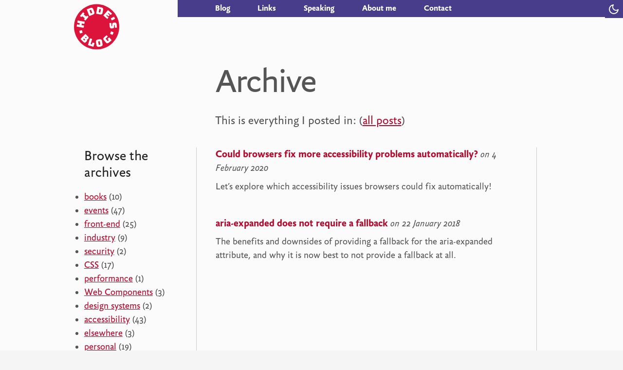

--- FILE ---
content_type: text/html; charset=utf-8
request_url: https://hidde.blog/categories/
body_size: 12872
content:
<!DOCTYPE html>
<html lang="en">
<head>
	<meta charset="utf-8">
	<title>Archive | hidde.blog</title>
	<link rel="preload" href="/_fonts/yoga.woff2" as="font" type="font/woff2" crossorigin>
<link rel="preload" href="/_fonts/yoga-bold.woff2" as="font" type="font/woff2" crossorigin>
<link rel="preload" href="/_fonts/yoga-italic.woff2" as="font" type="font/woff2" crossorigin>
  
  <style>
    @font-face{font-family:Yoga;font-display:swap;src:url('/_fonts/yoga.woff2') format('woff2')}@font-face{font-family:Yoga;font-display:swap;src:url('/_fonts/yoga-bold.woff2') format('woff2');font-weight:700}@font-face{font-family:Yoga;font-display:swap;src:url('/_fonts/yoga-italic.woff2') format('woff2');font-style:italic}*,::after,::before{margin:0;padding:0;box-sizing:inherit}html{--accent-color:crimson;--accent-color-darker:#b50a2d;--contrast-color:black;--focus-color-base:var(--contrast-color);--focus-color-contrast:white;--text-color:#555;--darker-text-color:#222;--html-background-color:#f5f5f5;--body-background-color:#fbfbfb;--homepage-background-color:aliceblue;--heading-home-color:#483d8b;--heading-home-accent-color:black;--post-title-color:var(--accent-color);--link-color:var(--accent-color-darker);--link-hover-color:var(--contrast-color);--homepage-intro-link-color:var(--accent-color);--homepage-intro-link-background-color:#eee;--homepage-intro-link-color:black;--logo-background-color:var(--accent-color);--logo-background-hover-color:midnightblue;--logo-color:black;--logo-small-circle-color:#e9b1b1;--logo-large-circle-color:lavender;--theme-selector-color:#fff;--theme-selector-background:var(--heading-home-color);--theme-selector-color-larger-screens:#fff;--recent-posts-background-color:lavender;--recent-posts-item-background-color:white;--recent-posts-item-shadow-color:#800791;--recent-posts-item-background-hover-color:lemonchiffon;--recent-posts-link-color:black;--post-border-color:#ccc;--post-end-background-color:#ccc;--image-border-color:#ddd;--image-caption-color:#717171;--button-primary-background-color:var(--accent-color);--button-primary-color:#fff;--author-info-color:var(--accent-color);--nav-small-screen-color:black;--nav-background-color:darkslateblue;--nav-color:white;--nav-current-color:#ffdbc5;--blog-roll-color:#616060;--blog-roll-border-color:#85afbf;--blog-roll-border-hover-color:var(--accent-color);--blog-roll-background-color:#e5f8ff;--blog-categories-background-color:#fff1f1;--blog-categories-border-color:rgb(247, 195, 195);--blog-categories-link-background-color:white;--blog-categories-link-border-color:#fff1f1;--blog-categories-link-background-hover-color:#ffdbc5;--link-post-meta-color:#717070;--link-post-meta-hover-link-background-color:#ffebaf;--link-post-meta-hover-link-color:#424242;--comments-background-color:#fff1f1;--comments-border-color:rgb(247, 195, 195);--comments-reactions-background:rgba(255,255,255,0.5);--comments-divider-color:#ffbcbc;--footer-border-color:#ccc;--footer-color:rgb(1, 1, 3);--mobile-top-bar:#483d8b;--mobile-top-bar-border:#aeaeae;--back-to-index-color:var(--text-color);--back-to-index-background-color:#e5f8ff;--back-to-index-border-color:#ddd;background:var(--html-background-color)}html[data-theme-preference=dark]{--accent-color:#ea824d;--accent-color-darker:#ea824d;--contrast-color:white;--focus-color-contrast:black;--text-color:#e2dfdf;--darker-text-color:#fff;--html-background-color:#333;--body-background-color:#171717;--homepage-background-color:#171717;--heading-home-color:#b2b2b2;--heading-home-accent-color:white;--homepage-intro-link-background-color:#222;--homepage-intro-link-color:#fff;--logo-background-color:#c24e09;--logo-background-hover-color:#182a3e;--logo-small-circle-color:#182a3e;--logo-large-circle-color:#313138;--theme-selector-color:#000;--theme-selector-color-larger-screens:#000;--recent-posts-background-color:#182a3e;--recent-posts-item-background-color:#222;--recent-posts-item-shadow-color:#4c6c95;--recent-posts-item-background-hover-color:#c24e09;--recent-posts-link-color:var(--contrast-color);--blog-categories-background-color:#182a3e;--blog-categories-border-color:rgba(255,255,255,0.2);--blog-categories-link-background-color:black;--blog-categories-link-border-color:#182a3e;--blog-categories-link-background-hover-color:#8f4402;--link-post-meta-color:#8e8e8e;--link-post-meta-hover-link-background-color:#ffea7b;--link-post-meta-hover-link-color:#424242;--post-border-color:#626262;--post-end-background-color:#ccc;--image-border-color:#ddd;--image-caption-color:#898989;--button-primary-color:#fff;--nav-small-screen-color:var(--contrast-color);--nav-background-color:#313131;--nav-color:white;--nav-current-color:#ffdbc5;--comments-background-color:#182a3e;--comments-border-color:rgba(255,255,255,0.2);--comments-divider-color:#8397ac;--comments-reactions-background:rgba(21, 24, 32, 0.5);--blog-roll-color:#dedede;--blog-roll-border-color:#54677b;--blog-roll-background-color:#0c303e;--footer-background-color:#333;--footer-color:aliceblue;--mobile-top-bar:#333;--mobile-top-bar-border:#888;--back-to-index-color:#fff;--back-to-index-background-color:#0c303e;--back-to-index-border-color:rgba(255, 255, 255, 0.2)}body{font-family:Yoga,sans-serif;line-height:1.5;color:var(--text-color);font-size:110%;padding-top:4em;background:var(--body-background-color);box-sizing:border-box;-webkit-text-size-adjust:none;font-kerning:normal;-webkit-font-feature-settings:kern 1,liga 1,calt 1;-moz-font-feature-settings:kern=1,liga=1,calt=1;-moz-font-feature-settings:kern 1,liga 1,calt 1;font-feature-settings:kern 1,liga 1,calt 1}@media screen and (prefers-reduced-motion:no-preference){html{scroll-behavior:smooth}}@media (min-width:50em){body{padding-top:0}}@media (min-width:70em){body{font-size:120%}}@media (min-width:90em){body{font-size:130%}}h2,h3,h4,h5,h6{color:var(--darker-text-color)}.visually-hidden{border:none;clip:rect(1px,1px,1px,1px);height:1px;overflow:hidden;padding:0;position:absolute;width:1px}.page,body{padding:2.25em 1em 0 1em;max-width:40em;margin:0 auto}body::before{content:'';background:var(--mobile-top-bar);height:2.25em;width:100%;display:block;position:absolute;z-index:0;top:0;left:0}@supports (display:grid){body{max-width:none}@media (min-width:55em){body{padding:0;display:grid;margin:0}}}.page-opener{margin-bottom:1em}@media (min-width:55em){.main-content,.page-header,.page-opener,body{grid-template-columns:5em 10em [main-content-start] 50ch [main-content-end] auto;grid-column-gap:2em}.page-opener{grid-column:3/4;margin-bottom:0}.main-content{display:grid;grid-column:1/6;grid-row-gap:2em}body{grid-row-gap:2em}body::before{display:none}}@media (min-width:60em){.main-content,.page-header,.page-opener,body{grid-template-columns:5em 10em [main-content-start] minmax(55ch,65ch) [main-content-end] auto}}@media (min-width:70em){.main-content,.page-header,.page-opener,body{grid-column-gap:4em}}.page-logo{grid-column:2/3}.about-me-what,.about-me-where,.author,.blog,.blog-meta,.contact-info,.entry-content,.hfeed,.home-intro-text,.how,.intro,.page-content,.page-opener,.page-title,.paging,.post-meta,body>p{grid-column-start:main-content-start;grid-column-end:main-content-end}.page-content>:first-child{margin-top:0}.footer,.recent-posts,.recent-work{grid-column-start:1;grid-column-end:end;max-width:100vw}.comment-form,.comment-form+p,.comments{grid-column-start:2;grid-column-end:main-content-end}.blog-meta,.contact-company-details,.contact-company-info,.post-meta,.rss-feed{grid-column-start:main-content-start;grid-column-end:main-content-end}.blog-meta ul{margin-top:0}.blog-meta li{list-style-type:"▸ ";list-style-position:inside}.blog-meta li:last-child{margin-top:1em}.page-picture{grid-row:1/2;grid-column:1/3;align-self:end;justify-self:end;margin:1em 0}.page-picture--full{grid-column:1/4;grid-row-start:1;margin:1em -1em}@media (min-width:25em){.page-picture{max-width:14em;z-index:0}.page-picture--full{max-width:none}}@media (min-width:55em){.page-picture{transform:rotate(-1deg);margin-top:-.5em;z-index:0}.page-picture--full{margin:-3.5em 0 1em 1em;max-width:none}}.page-picture figcaption{font-style:italic;opacity:.9;padding-left:1em}h2[role=button],h3[role=button]{cursor:pointer}.main-nav{grid-column-start:main-content-start;grid-column-end:end}nav[aria-labelledby=pagination]{grid-column:3/4}@media (min-width:55em){.blog-meta,.rss-feed{grid-column-start:2;grid-column-end:main-content-start}.archive-nav{grid-column-start:2;grid-column-end:main-content-start;grid-row-start:2}}@media (min-width:60em){.about-me-where,.contact-info{grid-column-start:2;grid-column-end:main-content-start}}body.page-home{background-color:var(--homepage-background-color)}blockquote,ol,p,ul{margin:1em 0}h1{font-size:2em;line-height:1.1;font-weight:100;text-wrap:balance}h1.page-title{margin-bottom:0}@media (min-width:40em){h1.page-title{font-size:2.5em}}@media (min-width:55em){h1.page-title{font-size:3em;grid-column-end:5}}.page-title-home{color:var(--heading-home-color);font-weight:700}h1.page-title-home em{font-style:normal;color:var(--heading-home-accent-color)}@media(min-width:60em){h1.page-title{font-size:3.7em;grid-column-end:5}h1.page-title-home{font-size:4em;line-height:.8}}@media (min-width:70em){h1.page-title-home{margin-top:.5em}}h1+p{margin:1em 0 0 0;font-size:1.25em}h1+.post-meta{font-size:1em;font-size:.85em;grid-row-start:2;grid-column:3/4}h1+.post-meta .dt-published{font-variant-numeric:lining-nums;text-transform:uppercase;letter-spacing:.04em}h1+.post-meta p{padding-right:1em}h1+.post-meta a{color:inherit}.post-header{display:flex;flex-direction:column;grid-column:3/4}.post-header-series{flex-order:-1}@media (min-width:55em){.post-header{flex-direction:column-reverse}.post-header .post-meta{margin-bottom:2em}}h2{margin:1.5em 0 0;line-height:1.2;font-size:1.3em;font-weight:100}@media (min-width:55em){h2{font-size:1.5em}h2:first-child{margin-top:0}}h3{font-size:1em;margin:1em 0 0}@media (min-width:55em){h3:first-child{margin-top:0}}h3+ol,h3+p,h3+ul{margin-top:0}h4{font-style:italic;font-weight:400;margin:.75em 0 -.75em}ol:last-child,ul:last-child{margin-bottom:0}a{transition:color .25s}.comment a,dd a,li a,p a{color:var(--link-color)}.comment a:hover,li a:hover,p a:hover{color:var(--link-hover-color)}blockquote code,li code,p code{border:1px solid currentColor;padding:0 .125em}.home-intro-text span{position:absolute;left:-9999em}.home-intro-text a{background:var(--homepage-intro-link-background-color);color:var(--homepage-intro-link-color);padding:1em;display:block;margin-bottom:1px;text-decoration:none}@media (min-width:55em){.home-intro-text span{position:static}.home-intro-text a{text-transform:lowercase;background-color:transparent;padding:0;display:inline;margin-bottom:0;color:var(--homepage-intro-link-color);text-decoration:underline}}.page-title{margin-top:.75em;margin-bottom:.5em;letter-spacing:-.03em}h1.post-title{font-weight:700;margin:0;font-size:2em;color:var(--post-title-color);letter-spacing:-.01em;grid-column:3/6;max-width:16em}@media (min-width:55em){h1.post-title{font-size:3em;margin-left:-1.5em}}@media (min-width:55em){h1.post-title{margin-left:-1.4em}}dt{font-weight:700}dt:first-child{margin-left:0}dd{margin-bottom:.5em}.entry-content dd{margin-left:1.5em}blockquote{margin:0;font-style:italic;padding:0 0 0 1em;border-top:0;border-bottom:0}.entry-content blockquote{border-left:5px solid #ccc}.entry-content blockquote ol,.entry-content blockquote ul{padding-left:.9em}blockquote p{margin:0}pre{line-height:2;font-size:14px}audio,iframe,img,video{max-width:100%;height:auto}a img{border:0}sup{line-height:1}p:empty{display:none}code>p,pre>p{display:none}pre pre{margin:0;padding:0}li{margin-left:1.25em}@media (min-width:55em){li{margin-left:0}}:focus{outline:2px solid var(--focus-color-base);outline-offset:3px;outline-radius:2px;transition:outline .1s ease-out}@media (min-width:55em){.page-header{display:grid}.page-header{grid-column:1/6}}.page-logo{display:block;color:var(--logo-background-color);padding:.25em 1em;margin:0 0 0 -1em;max-width:11em;font-size:1em;transition:background-color .2s ease-in;text-decoration:none;z-index:1;position:absolute;left:50%;top:.75em}.page-logo svg{width:4em;height:4em;position:absolute;top:-.5em;display:block;margin-left:-2em;transition:all .1s ease-in}a.page-logo:hover svg{color:var(--logo-background-hover-color);transform:rotate(-2deg)}.page-logo:focus{outline-color:transparent}.page-logo:focus svg circle{stroke-width:30;stroke:blue}@media (min-width:55em){.page-logo{position:static}.page-logo svg{width:7em;height:7em}.page-blog .page-logo::after,.page-home .page-logo::after{content:'';display:block;width:8em;height:8em;background-color:var(--logo-small-circle-color);border-radius:100%;position:absolute;top:1em;left:-3em;z-index:-1;transition:all .2s ease-in-out}.page-blog .page-logo::before,.page-home .page-logo::before{content:'';display:block;width:10em;height:10em;background-color:var(--logo-large-circle-color);border-radius:100%;position:absolute;top:3em;left:2em;z-index:-1;transition:all .4s ease-in-out}.page-blog .page-logo:hover::before,.page-home .page-logo:hover::before{transform:translateY(3em)}.page-blog .page-logo:hover::after,.page-home .page-logo:hover::after{transform:translateX(-3em)}.page-logo:focus svg circle{stroke:black}}.theme-selector{position:absolute;right:0;top:0;z-index:2;color:var(--theme-selector-color);background-color:var(--theme-selector-background);padding:.5em;display:block;cursor:pointer;line-height:0;outline-offset:-0.25em;outline-color:currentColor;border:0}.theme-selector fieldset{border:0}.theme-selector span,.theme-selector svg{pointer-events:none}[data-theme-preference=dark] .theme-selector svg{fill:currentColor}@media (min-width:55em){.theme-selector{color:var(--theme-selector-color-larger-screens)}}.page-opener{z-index:1}.page-opener .home-intro-text{margin-bottom:4em}.blog-categories{grid-column:1/-1;background:var(--blog-categories-background-color);border-top:1px solid var(--blog-categories-border-color);border-bottom:1px solid var(--blog-categories-border-color);padding:1em;display:flex;gap:2em;margin:0 -1em 1em}.blog-categories ul li{list-style:none;display:inline-block;margin-right:.5em;line-height:2;margin-left:0}.blog-categories ul{margin:0}.blog-categories a{text-decoration:none;color:inherit;background-color:var(--blog-categories-link-background-color);padding:.25em;border-radius:.5em;border:.125em solid var(--blog-categories-link-border-color)}.blog-categories a:hover{background-color:var(--blog-categories-link-background-hover-color)}@media (min-width:55em){.blog-categories{margin-left:0;margin-right:0}.blog-categories ul{margin-left:1em}}.recent-posts,.recent-work{background:var(--recent-posts-background-color);overflow:hidden;text-align:center;margin:0 -1em -2em -1em;padding:2em .5em}.recent-posts{grid-column:1/6}.recent-posts h2,.recent-work h2{font-weight:700;margin-top:0;margin-bottom:1em}.recent-posts ul{padding:0;margin:0}.recent-posts li{list-style:none;margin-left:0;margin-bottom:2em}.recent-posts li a{display:block;background:var(--recent-posts-item-background-color);margin:.5em .5em -1em .5em;padding:2em;position:relative;text-align:left;border-radius:0 1em 0 1em;box-shadow:4px 4px 0 0 var(--recent-posts-item-shadow-color);border-radius:.25em .5em;border:2px solid transparent;transition:all .1s ease-in-out}.recent-posts li a:hover{background-color:var(--recent-posts-item-background-hover-color);transform:scale(1.03)}.recent-posts li a:focus{outline:transparent;border:2px solid currentColor;transform:scale(1.03)}.recent-posts figure,.recent-work figure{position:absolute;top:2em;left:1.5em}.recent-posts a{color:var(--recent-posts-link-color);text-decoration:none;font-size:125%;line-height:1.1}.recent-posts p,.recent-work p{margin:0 0 1em}@media (min-width:55em){@supports (display:grid){.recent-posts ul{padding-bottom:2em;gap:1em;font-size:90%;display:grid;grid-template-rows:masonry;grid-template-columns:repeat(auto-fill,20em);align-items:start;justify-content:center}.recent-posts li{margin-bottom:1em}}}@media (min-width:70em){@supports (display:grid){.recent-posts img,.recent-work img{width:4.7em}}}.entry-content{padding:1em 0 1em;margin:1em 0 1em;border-top:1px solid #ccc;border-bottom:1px solid #ccc}.entry-content-post>div[lang]>p:first-child,.entry-content-post>p:first-child{font-size:1.25em;margin-top:0}.entry-content-post>p:last-of-type::after{content:'';width:.75em;height:.75em;background-color:var(--post-end-background-color);display:inline-block;margin-left:.5em;vertical-align:middle;margin-top:-.25em;border-radius:100%}.entry-content-credits{font-style:italic}.entry-content-credits>:last-child{margin:0}.entry-content-credits a{color:inherit}@supports(display:grid){@media (min-width:55em){.entry-content{border-top:0;border-left:1px solid var(--post-border-color);padding:0 2em 2em;margin:0 -2em}}}.entry-content p>img{margin:0 -1em;max-width:calc(100% + 2em);border-top:1px solid var(--image-border-color);border-bottom:1px solid var(--image-border-color)}.entry-content p>img+em{color:var(--image-caption-color);display:block}@media (min-width:55em){.entry-content p>img{margin:0;max-width:100%;border-top:0;border-bottom:0}}.comments{border-top:1em dotted #ccc;position:relative;padding-top:1em;margin-bottom:2em}.comments h2:first-child{font-weight:700;margin-bottom:1em}@media (min-width:55em){.comments{padding-left:12em;margin-bottom:-2em;padding-bottom:2em}.comments h2:first-child{position:absolute;top:.5em;max-width:6em;left:0;margin-bottom:0}.comments-reactions{border:1px dashed gray;padding:1em;margin-top:-2em;background:var(--comments-reactions-background);border-top:0}}.comments .comment{position:relative;padding-left:4em;border-bottom:1px solid #ccc;padding-top:1em;padding-bottom:1em;min-height:5em;overflow:auto}.comment>*{white-space:inherit!important}.comment--webmention{min-height:0}.comment img:first-child{border-radius:100%;position:absolute;top:1em;left:0;max-width:3.25em}.comment svg:first-child{top:1.25em;position:absolute;left:.75em;max-width:2.25em}.comment .commenter{font-size:.9em}.comment .commenter a{color:inherit}.comment p:last-child{margin-bottom:0}.comments .comment:last-child{border-bottom:0}h2+.comment{padding-top:0}.comment-form{margin-bottom:2em}.comment-form fieldset{border:1px solid #ccc;border-top:1em solid #ccc;padding:1em}.comment-form legend{font-size:1.5em;font-weight:700;padding:0 .5em}.comment-form div{margin-bottom:1em;display:flex;flex-direction:column}.comment-form label{flex:1;margin:.5em 0}.comment-form input,.comment-form textarea{flex:3;font-size:1em;padding:.25em;border:1px solid #ccc;font-family:inherit}.comment-form .comment-submit{display:block;text-align:right}.comment-form input[type=submit]{background-color:var(--button-primary-background-color);color:var(--button-primary-color);font-weight:700;border:0;max-width:14em;display:inline-block;-webkit-appearance:none;appearance:none;padding:.5em 1em}@media (min-width:55em){.comment-form{margin-bottom:1em}.comment-form div{flex-direction:row}}.author{color:var(--author-info-color);font-style:italic;margin-top:-.25em;margin-bottom:4em}.author p{margin:0;font-size:.9em}@media (min-width:55em){.author{margin-bottom:.75em}}.page-link .author{margin-top:3em}.hfeed{padding:1em 0 0;margin:2em 0;border-top:1px solid #ccc;border-bottom:1px solid #ccc}.blog .hfeed{margin-top:1em;padding-bottom:1em}.hfeed .hentry{list-style:none;margin-left:0;margin-bottom:2em;overflow:hidden}.link-post .entry-summary>ul>li{list-style-type:disc}.hfeed .hentry-has-image{background-color:var(--blog-roll-background-color);margin:0 -1em 1em}.hentry-has-image>div:last-child{padding:1em}@media (min-width:55em){.hfeed .hentry{display:flex;align-items:start;justify-content:start;gap:1em;overflow:visible}.hfeed-image{max-width:35%;margin-left:-3em;box-shadow:0 0 .75em -.25em #000}.hfeed .hentry-has-image{background-color:transparent;margin-left:0}.hentry-has-image div:last-child{padding:0}.hentry-has-image:nth-of-type(2n) .hfeed-image{order:2;margin-right:-2em;margin-left:0}}.hfeed-compact li{margin-bottom:.5em}.hfeed h2 a{text-decoration:none;display:inline-block;vertical-align:baseline}.hfeed .post-title{font-weight:700;font-size:1.1em;display:block;line-height:1.2}.hfeed .entry-summary p{margin:.5em 0}.hfeed .entry-published{font-style:italic;vertical-align:baseline}@supports(display:grid){@media (min-width:55em){.hfeed{border-top:0;border-left:1px solid #ccc;border-right:1px solid #ccc;padding:0 2em 2em;margin:0 -2em}}@media (min-width:70em){.hfeed{margin:0 -4em 0 -2em}}}@media (min-width:55em){.rss-feed{margin-top:0}}.about-me-what,.about-me-where{margin:1em 0}.about-me-where>ul{columns:2}@media (min-width:55em){.about-me-what,.about-me-where{margin:0}.about-me-where>ul{columns:1}}.nav a{text-decoration:none;font-weight:700;padding:0;margin:.375em 0;display:inline-block;font-size:90%;transition:border-color .2s ease-in}@media (min-width:55em){.nav a{margin-right:1.5em}}@media (min-width:60em){.nav a{margin-right:2.5em}}@media (min-width:70em){.nav a{margin-right:3em}}nav[aria-labelledby=pagination] ol{display:flex;flex-direction:row;justify-content:space-between}nav[aria-labelledby=pagination] li{list-style:none}nav[aria-labelledby=pagination] li a{display:flex;align-items:center;gap:.25em;color:inherit}nav[aria-labelledby=pagination] li:last-child{text-align:right}.footer{margin:2em -1em 0 -1em;border-width:1px 1px 0 1px;border-style:solid;border-color:var(--footer-border-color);color:var(--footer-color);text-align:left;padding:1em 1em;font-size:1rem}.page-home .footer{border-color:transparent}.footer a{color:inherit;padding:.25em 0}@media (min-width:55em){.footer{margin-top:0;padding:.75em;margin:0;grid-column:2/-1}}.footer{font-variant-numeric:lining-nums}.footer p{margin:0 auto 0 0;padding:.25em .75em}.footer .footer__statements{display:flex;flex-direction:column;gap:.25em;margin-top:1em}.footer__statements a{padding:1em;background-color:var(--blog-roll-background-color)}@media (min-width:55em){.footer .footer__statements{flex-direction:row;gap:1em}.footer__statements a{background:0 0;padding:0}}.details-note{border:1px solid #bbb;padding:1em 1em 0 1em;background-color:var(--blog-categories-background-color);margin-bottom:1em}.details-note>summary{margin:-1em -1em 0 -1em;padding:.5em;font-weight:700}.details-note>ol,.details-note>ul{padding-left:1.125em;margin-bottom:1em}.details-note--lighter{background-color:var(--back-to-index-background-color)}.main-nav{display:flex;justify-content:space-between;gap:1em;overflow:auto;z-index:1;border-top:1px solid var(--mobile-top-bar-border);margin:0 -1em;padding:1em 1em 0 1em}.main-nav a{text-decoration:none;padding:.5em 0 2em;color:var(--nav-small-screen-color);white-space:nowrap;font-weight:400}@media (min-width:55em){.main-nav{background-color:var(--nav-background-color);border-top:0;margin:0;padding:0;margin-left:-2em;padding-left:2em;display:block;font-weight:700}.main-nav a{padding:0}.main-nav a{color:var(--nav-color);line-height:1.2;font-weight:700;border-bottom:2px solid transparent}.main-nav a:hover{border-color:currentColor}.main-nav a:focus{outline-color:currentColor}}@media (min-width:70em){.main-nav{margin-left:-4em;padding-left:4em}}.main-nav .current{border-color:vaR(--nav-current-color)}@supports(display:grid){.main-nav{text-align:left}}@media (min-width:55em){.go-to-nav{top:-9999em;right:0}.go-to-nav:focus{top:0}}#category-link-preview{display:none}.blog-roll{font-size:.9em;grid-column:2/4;color:var(--blog-roll-color)}.blog-roll h2{font-size:.9em;font-weight:700;text-transform:uppercase;letter-spacing:.05em}.blog-roll ul{margin-left:0;padding-left:0;display:grid;grid-template-columns:repeat(auto-fill,minmax(10em,1fr))}.blog-roll li{display:block;margin:.125em .025em}.blog-roll a{text-decoration:none;color:var(--blog-roll-color);padding:.25em .5em;border:1px solid var(--blog-roll-border-color);border-top:0;border-right:0;display:block}.blog-roll a:hover{color:var(--blog-roll-border-hover-color)}@media (min-width:80em){.blog-roll{background-color:var(--blog-roll-background-color);padding:2em;grid-column:1/-1}}.caps{font-variant:small-caps}.book-case{display:flex;align-items:end;margin:0 0 -6em;justify-content:center}.book-case>span{aspect-ratio:1/4;max-width:4em;transform:rotate(-2deg)}.book-case>span:nth-child(odd){transform:rotate(2deg)}.hfeed .link-post h2{position:relative}.hfeed .link-post__icon{line-height:1.5}@media (min-width:55em){.hfeed .link-post__icon{position:absolute;left:-1.5em}}.hfeed .link-post-meta{border:1px solid var(--post-border-color);color:var(--link-post-meta-color);max-width:75%;font-style:normal;font-size:80%;padding:.5em .75em;float:right}.hfeed .link-post-meta a{color:inherit;padding:.25em}.hfeed .link-post-meta a:hover{background-color:var(--link-post-meta-hover-link-background-color);color:var(--link-post-meta-hover-link-color)}.hfeed a{text-decoration:underline}.hfeed h2{font-size:110%}.hfeed .entry-title,.hfeed h2 a{text-decoration:none}.hfeed .entry-title{display:inline-block}h1 .translation-note{display:block;font-size:.4em;margin-top:.25em;font-weight:400}h1 .translation-note a{color:inherit}.back-to-index{text-decoration:none;display:inline-flex;align-items:center;gap:.5em;background-color:var(--back-to-index-background-color);color:var(--back-to-index-color);padding:.25em .5em;border-radius:.25em;font-size:1.25rem;border:1px solid var(--back-to-index-border-color)}.back-to-index:hover{opacity:.8}@supports (grid-template-columns:subgrid){@media (min-width:60em){.comments{background-color:var(--comments-background-color);grid-column:1/end;display:grid;grid-template-columns:subgrid;padding-left:0;border-top-color:var(--comments-border-color)}.comments h2{grid-column:2/3}.comments h2:first-child{max-width:none;position:sticky;top:.5em}.comments .comment{grid-column:3/4;border-color:var)--comments-divider-color)}}}.entry-content-post:has(div[lang] > .caveats)>.caveats{display:none}
  </style>
	<style>code[class*=language-],pre[class*=language-]{color:#f8f8f2;background:0 0;font-family:"SF Mono", Consolas,Monaco,'Andale Mono','Ubuntu Mono',monospace;text-align:left;white-space:pre;word-spacing:normal;word-break:normal;word-wrap:normal;line-height:1.5;-moz-tab-size:4;-o-tab-size:4;tab-size:4;-webkit-hyphens:none;-moz-hyphens:none;-ms-hyphens:none;hyphens:none}pre[class*=language-]{padding:1em;margin:.5em 0;overflow:auto;border-radius:.3em}:not(pre)>code[class*=language-],pre[class*=language-]{background:#2b2b2b}:not(pre)>code[class*=language-]{padding:.1em;border-radius:.3em;white-space:normal}.token.cdata,.token.comment,.token.doctype,.token.prolog{color:#d4d0ab}.token.punctuation{color:#fefefe}.token.constant,.token.deleted,.token.property,.token.symbol,.token.tag{color:#ffa07a}.token.boolean,.token.number{color:#00e0e0}.token.attr-name,.token.builtin,.token.char,.token.inserted,.token.selector,.token.string{color:#abe338}.language-css .token.string,.style .token.string,.token.entity,.token.operator,.token.url,.token.variable{color:#00e0e0}.token.atrule,.token.attr-value,.token.function{color:gold}.token.keyword{color:#00e0e0}.token.important,.token.regex{color:gold}.token.bold,.token.important{font-weight:700}.token.italic{font-style:italic}.token.entity{cursor:help}.line-highlight{background:rgba(255,217,0,.1);border-top:1px solid rgba(255,217,0,.55);border-bottom:1px solid rgba(255,217,0,.55)}.line-numbers .line-numbers-rows{border-right:1px solid #f8f8f2}.line-numbers-rows>span:before{color:#d4d0ab}@media screen and (-ms-high-contrast:active){code[class*=language-],pre[class*=language-]{color:windowText;background:window}:not(pre)>code[class*=language-],pre[class*=language-]{background:window}.token.important{background:highlight;color:window;font-weight:400}.token.atrule,.token.attr-value,.token.function,.token.keyword,.token.operator,.token.selector{font-weight:700}.token.attr-value,.token.comment,.token.doctype,.token.function,.token.keyword,.token.operator,.token.property,.token.string{color:highlight}.token.attr-value,.token.url{font-weight:400}}</style>
	<meta name="description" content="Hidde's blog about web accessibility, standards, HTML, CSS, JavaScript and more.">
	<meta name="viewport" content="width=device-width, initial-scale=1">	 
	<link rel="icon" type="image/png" href="/favicon.png">	
  <link href="https://github.com/hidde" rel="me">
  <link rel="authorization_endpoint" href="https://indieauth.com/auth">
	<meta name="generator" content="Eleventy">
<meta property="og:site_name" content="Hidde's blog">
<meta property="og:url" content="https://hidde.blog/categories/">
<meta property="og:title" content="Archive">
<meta property="og:description" content="">
<meta property="og:image" content="https://hidde.blog">
<meta name="author" content="Hidde de Vries"> 


	<link rel="webmention" href="https://webmention.io/hidde.blog/webmention">
  <link rel="pingback" href="https://webmention.io/hidde.blog/xmlrpc">	
  <link rel="alternate" type="application/rss+xml" title="Hidde's blog - all posts" href="https://hidde.blog/feed">
</head>
<body>
  <header class="page-header">
  <a href="https://hidde.blog" class="page-logo" aria-label="Hidde's blog">
  <svg viewBox="0 0 1000 1000" aria-hidden="true" role="presentation" width="100" xmlns="http://www.w3.org/2000/svg" xmlns:xlink="http://www.w3.org/1999/xlink" xml:space="preserve"  style="fill-rule:evenodd;clip-rule:evenodd;stroke-linejoin:round;stroke-miterlimit:2;">
    <title>Hidde's blog</title>
      <g transform="matrix(0.904008,0,0,0.904008,20.5346,48.3199)">
          <circle cx="506.15" cy="479.8" r="380.843" fill="currentColor"  />
      </g>
      <g transform="matrix(0.942289,0.3348,-0.3348,0.942289,251.971,117.358)">
          <g transform="matrix(-0.172943,-0.984932,0.984932,-0.172943,-169.555,573.786)">
              <g transform="matrix(151,0,0,151,156.129,358.082)">
                  <path d="M0.26,-0L0.105,-0C0.092,-0 0.083,-0.003 0.078,-0.009C0.072,-0.014 0.069,-0.023 0.069,-0.036L0.069,-0.684C0.069,-0.697 0.072,-0.706 0.078,-0.712C0.083,-0.717 0.092,-0.72 0.105,-0.72L0.26,-0.72C0.273,-0.72 0.282,-0.717 0.288,-0.712C0.293,-0.706 0.296,-0.697 0.296,-0.684L0.296,-0.467L0.463,-0.467L0.463,-0.684C0.463,-0.697 0.466,-0.706 0.472,-0.712C0.477,-0.717 0.486,-0.72 0.499,-0.72L0.654,-0.72C0.667,-0.72 0.676,-0.717 0.682,-0.712C0.687,-0.706 0.69,-0.697 0.69,-0.684L0.69,-0.036C0.69,-0.023 0.687,-0.014 0.682,-0.009C0.676,-0.003 0.667,-0 0.654,-0L0.499,-0C0.486,-0 0.477,-0.003 0.472,-0.009C0.466,-0.014 0.463,-0.023 0.463,-0.036L0.463,-0.258L0.296,-0.258L0.296,-0.036C0.296,-0.023 0.293,-0.014 0.288,-0.009C0.282,-0.003 0.273,-0 0.26,-0Z" style="fill:white;fill-rule:nonzero;"/>
              </g>
          </g>
          <g transform="matrix(0.345517,-0.938412,0.938412,0.345517,-136.927,290.039)">
              <g transform="matrix(151,0,0,151,139.469,243.184)">
                  <path d="M0.089,-0C0.076,-0 0.067,-0.003 0.062,-0.009C0.056,-0.014 0.053,-0.023 0.053,-0.036L0.053,-0.155C0.053,-0.168 0.056,-0.177 0.062,-0.183C0.067,-0.188 0.076,-0.191 0.089,-0.191L0.188,-0.191L0.188,-0.527L0.089,-0.527C0.076,-0.527 0.067,-0.53 0.062,-0.536C0.056,-0.541 0.053,-0.55 0.053,-0.563L0.053,-0.684C0.053,-0.697 0.056,-0.706 0.062,-0.712C0.067,-0.717 0.076,-0.72 0.089,-0.72L0.515,-0.72C0.528,-0.72 0.537,-0.717 0.543,-0.712C0.548,-0.706 0.551,-0.697 0.551,-0.684L0.551,-0.563C0.551,-0.55 0.548,-0.541 0.543,-0.536C0.537,-0.53 0.528,-0.527 0.515,-0.527L0.418,-0.527L0.418,-0.191L0.515,-0.191C0.528,-0.191 0.537,-0.188 0.543,-0.183C0.548,-0.177 0.551,-0.168 0.551,-0.155L0.551,-0.036C0.551,-0.023 0.548,-0.014 0.543,-0.009C0.537,-0.003 0.528,-0 0.515,-0L0.089,-0Z" style="fill:white;fill-rule:nonzero;"/>
              </g>
          </g>
          <g transform="matrix(0.755809,-0.654792,0.654792,0.755809,-62.3171,148.193)">
              <g transform="matrix(151,0,0,151,167.53,157.647)">
                  <path d="M0.442,-0L0.105,-0C0.092,-0 0.083,-0.003 0.078,-0.009C0.072,-0.014 0.069,-0.023 0.069,-0.036L0.069,-0.684C0.069,-0.697 0.072,-0.706 0.078,-0.712C0.083,-0.717 0.092,-0.72 0.105,-0.72L0.442,-0.72C0.525,-0.72 0.587,-0.703 0.628,-0.67C0.668,-0.637 0.688,-0.585 0.688,-0.516L0.688,-0.204C0.688,-0.135 0.668,-0.083 0.628,-0.05C0.587,-0.017 0.525,-0 0.442,-0ZM0.296,-0.529L0.296,-0.189L0.415,-0.189C0.431,-0.189 0.443,-0.193 0.451,-0.201C0.458,-0.209 0.462,-0.221 0.462,-0.238L0.462,-0.481C0.462,-0.498 0.458,-0.51 0.451,-0.518C0.443,-0.525 0.431,-0.529 0.415,-0.529L0.296,-0.529Z" style="fill:white;fill-rule:nonzero;"/>
              </g>
          </g>
          <g transform="matrix(0.987529,-0.157438,0.157438,0.987529,-10.1037,40.5702)">
              <g transform="matrix(151,0,0,151,251.031,84.0606)">
                  <path d="M0.442,-0L0.105,-0C0.092,-0 0.083,-0.003 0.078,-0.009C0.072,-0.014 0.069,-0.023 0.069,-0.036L0.069,-0.684C0.069,-0.697 0.072,-0.706 0.078,-0.712C0.083,-0.717 0.092,-0.72 0.105,-0.72L0.442,-0.72C0.525,-0.72 0.587,-0.703 0.628,-0.67C0.668,-0.637 0.688,-0.585 0.688,-0.516L0.688,-0.204C0.688,-0.135 0.668,-0.083 0.628,-0.05C0.587,-0.017 0.525,-0 0.442,-0ZM0.296,-0.529L0.296,-0.189L0.415,-0.189C0.431,-0.189 0.443,-0.193 0.451,-0.201C0.458,-0.209 0.462,-0.221 0.462,-0.238L0.462,-0.481C0.462,-0.498 0.458,-0.51 0.451,-0.518C0.443,-0.525 0.431,-0.529 0.415,-0.529L0.296,-0.529Z" style="fill:white;fill-rule:nonzero;"/>
              </g>
          </g>
          <g transform="matrix(0.92906,0.36993,-0.36993,0.92906,50.7554,-129.551)">
              <g transform="matrix(151,0,0,151,363.161,67.5604)">
                  <path d="M0.569,-0L0.105,-0C0.092,-0 0.083,-0.003 0.078,-0.009C0.072,-0.014 0.069,-0.023 0.069,-0.036L0.069,-0.684C0.069,-0.697 0.072,-0.706 0.078,-0.712C0.083,-0.717 0.092,-0.72 0.105,-0.72L0.569,-0.72C0.582,-0.72 0.591,-0.717 0.597,-0.712C0.602,-0.706 0.605,-0.697 0.605,-0.684L0.605,-0.567C0.605,-0.554 0.602,-0.545 0.597,-0.54C0.591,-0.534 0.582,-0.531 0.569,-0.531L0.293,-0.531L0.293,-0.454L0.488,-0.454C0.501,-0.454 0.51,-0.451 0.516,-0.446C0.521,-0.44 0.524,-0.431 0.524,-0.418L0.524,-0.311C0.524,-0.298 0.521,-0.289 0.516,-0.284C0.51,-0.278 0.501,-0.275 0.488,-0.275L0.293,-0.275L0.293,-0.189L0.569,-0.189C0.582,-0.189 0.591,-0.186 0.597,-0.181C0.602,-0.175 0.605,-0.166 0.605,-0.153L0.605,-0.036C0.605,-0.023 0.602,-0.014 0.597,-0.009C0.591,-0.003 0.582,-0 0.569,-0Z" style="fill:white;fill-rule:nonzero;"/>
              </g>
          </g>
          <g transform="matrix(0.728867,0.684655,-0.684655,0.728867,195.871,-280.581)">
              <g transform="matrix(151,0,0,151,452.192,107.012)">
                  <path d="M0.251,-0.345L0.107,-0.345C0.09,-0.345 0.079,-0.347 0.074,-0.353C0.069,-0.358 0.066,-0.369 0.065,-0.386L0.057,-0.679C0.056,-0.696 0.058,-0.708 0.064,-0.713C0.069,-0.717 0.08,-0.72 0.097,-0.72L0.262,-0.72C0.279,-0.72 0.29,-0.717 0.295,-0.713C0.3,-0.708 0.302,-0.696 0.301,-0.679L0.293,-0.386C0.292,-0.369 0.29,-0.358 0.285,-0.353C0.28,-0.347 0.268,-0.345 0.251,-0.345Z" style="fill:white;fill-rule:nonzero;"/>
              </g>
          </g>
          <g transform="matrix(0.412202,0.911093,-0.911093,0.412202,420.719,-368.127)">
              <g transform="matrix(151,0,0,151,495.659,141.996)">
                  <path d="M0.403,-0L0.087,-0C0.074,-0 0.065,-0.003 0.06,-0.009C0.054,-0.014 0.051,-0.023 0.051,-0.036L0.051,-0.153C0.051,-0.166 0.054,-0.175 0.06,-0.181C0.065,-0.186 0.074,-0.189 0.087,-0.189L0.356,-0.189C0.365,-0.189 0.371,-0.192 0.376,-0.198C0.38,-0.203 0.382,-0.21 0.382,-0.218C0.382,-0.229 0.38,-0.238 0.376,-0.243C0.371,-0.248 0.365,-0.251 0.356,-0.252L0.206,-0.273C0.159,-0.28 0.122,-0.295 0.094,-0.319C0.065,-0.343 0.051,-0.383 0.051,-0.439L0.051,-0.544C0.051,-0.601 0.069,-0.644 0.106,-0.675C0.143,-0.705 0.193,-0.72 0.258,-0.72L0.538,-0.72C0.551,-0.72 0.56,-0.717 0.566,-0.712C0.571,-0.706 0.574,-0.697 0.574,-0.684L0.574,-0.565C0.574,-0.552 0.571,-0.543 0.566,-0.538C0.56,-0.532 0.551,-0.529 0.538,-0.529L0.305,-0.529C0.296,-0.529 0.29,-0.526 0.285,-0.521C0.28,-0.515 0.278,-0.508 0.278,-0.499C0.278,-0.49 0.28,-0.483 0.285,-0.477C0.29,-0.471 0.296,-0.468 0.305,-0.467L0.454,-0.447C0.501,-0.44 0.538,-0.425 0.567,-0.401C0.596,-0.377 0.61,-0.337 0.61,-0.281L0.61,-0.176C0.61,-0.119 0.592,-0.076 0.555,-0.046C0.518,-0.015 0.467,-0 0.403,-0Z" style="fill:white;fill-rule:nonzero;"/>
              </g>
          </g>
      </g>
      <g transform="matrix(0.606184,-0.795324,0.795324,0.606184,-93.1913,610.662)">
          <g transform="matrix(-0.581831,0.813309,-0.813309,-0.581831,486.324,107.26)">
              <g transform="matrix(151,0,0,151,215.588,178.653)">
                  <path d="M0.283,-0.22L0.081,-0.22C0.068,-0.22 0.059,-0.223 0.054,-0.229C0.048,-0.234 0.045,-0.243 0.045,-0.256L0.045,-0.459C0.045,-0.472 0.048,-0.481 0.054,-0.487C0.059,-0.492 0.068,-0.495 0.081,-0.495L0.283,-0.495C0.296,-0.495 0.305,-0.492 0.311,-0.487C0.316,-0.481 0.319,-0.472 0.319,-0.459L0.319,-0.256C0.319,-0.243 0.316,-0.234 0.311,-0.229C0.305,-0.223 0.296,-0.22 0.283,-0.22Z" style="fill:white;fill-rule:nonzero;"/>
              </g>
          </g>
          <g transform="matrix(-0.125779,0.992058,-0.992058,-0.125779,451.76,165.813)">
              <g transform="matrix(151,0,0,151,152.821,281.956)">
                  <path d="M0.489,-0L0.105,-0C0.092,-0 0.083,-0.003 0.078,-0.009C0.072,-0.014 0.069,-0.023 0.069,-0.036L0.069,-0.684C0.069,-0.697 0.072,-0.706 0.078,-0.712C0.083,-0.717 0.092,-0.72 0.105,-0.72L0.424,-0.72C0.489,-0.72 0.538,-0.708 0.569,-0.683C0.6,-0.658 0.616,-0.619 0.616,-0.567L0.616,-0.519C0.616,-0.491 0.611,-0.468 0.602,-0.451C0.592,-0.433 0.577,-0.42 0.557,-0.411C0.6,-0.407 0.631,-0.392 0.652,-0.367C0.673,-0.342 0.683,-0.305 0.683,-0.256L0.683,-0.164C0.683,-0.108 0.667,-0.067 0.636,-0.04C0.604,-0.013 0.555,-0 0.489,-0ZM0.294,-0.55L0.294,-0.442L0.379,-0.442C0.392,-0.442 0.401,-0.445 0.408,-0.452C0.414,-0.459 0.417,-0.469 0.417,-0.482L0.417,-0.51C0.417,-0.523 0.414,-0.533 0.408,-0.54C0.401,-0.547 0.392,-0.55 0.379,-0.55L0.294,-0.55ZM0.294,-0.288L0.294,-0.17L0.424,-0.17C0.437,-0.17 0.446,-0.173 0.453,-0.18C0.459,-0.187 0.462,-0.197 0.462,-0.21L0.462,-0.249C0.462,-0.262 0.459,-0.272 0.453,-0.279C0.446,-0.285 0.437,-0.288 0.424,-0.288L0.294,-0.288Z" style="fill:white;fill-rule:nonzero;"/>
              </g>
          </g>
          <g transform="matrix(0.346756,0.937955,-0.937955,0.346756,496.779,146.705)">
              <g transform="matrix(151,0,0,151,143.067,430.001)">
                  <path d="M0.614,-0L0.105,-0C0.092,-0 0.083,-0.003 0.078,-0.009C0.072,-0.014 0.069,-0.023 0.069,-0.036L0.069,-0.684C0.069,-0.697 0.072,-0.706 0.078,-0.712C0.083,-0.717 0.092,-0.72 0.105,-0.72L0.26,-0.72C0.273,-0.72 0.282,-0.717 0.288,-0.712C0.293,-0.706 0.296,-0.697 0.296,-0.684L0.296,-0.189L0.433,-0.189L0.433,-0.351C0.433,-0.364 0.436,-0.373 0.442,-0.379C0.447,-0.384 0.456,-0.387 0.469,-0.387L0.614,-0.387C0.627,-0.387 0.636,-0.384 0.642,-0.379C0.647,-0.373 0.65,-0.364 0.65,-0.351L0.65,-0.036C0.65,-0.023 0.647,-0.014 0.642,-0.009C0.636,-0.003 0.627,-0 0.614,-0Z" style="fill:white;fill-rule:nonzero;"/>
              </g>
          </g>
          <g transform="matrix(0.729334,0.684158,-0.684158,0.729334,436.283,15.4455)">
              <g transform="matrix(151,0,0,151,198.621,559.115)">
                  <path d="M0.679,-0.189C0.679,-0.158 0.675,-0.131 0.666,-0.106C0.657,-0.081 0.641,-0.059 0.618,-0.042C0.595,-0.024 0.563,-0.01 0.523,-0C0.482,0.01 0.431,0.015 0.369,0.015C0.307,0.015 0.256,0.01 0.215,-0C0.174,-0.01 0.142,-0.024 0.12,-0.042C0.097,-0.059 0.081,-0.081 0.072,-0.106C0.063,-0.131 0.058,-0.158 0.058,-0.189L0.058,-0.53C0.058,-0.561 0.063,-0.589 0.072,-0.614C0.081,-0.639 0.097,-0.66 0.12,-0.678C0.142,-0.696 0.174,-0.71 0.215,-0.72C0.256,-0.73 0.307,-0.735 0.369,-0.735C0.431,-0.735 0.482,-0.73 0.523,-0.72C0.563,-0.71 0.595,-0.696 0.618,-0.678C0.641,-0.66 0.657,-0.639 0.666,-0.614C0.675,-0.589 0.679,-0.561 0.679,-0.53L0.679,-0.189ZM0.285,-0.225C0.285,-0.212 0.29,-0.201 0.3,-0.192C0.31,-0.183 0.333,-0.178 0.369,-0.178C0.405,-0.178 0.428,-0.183 0.438,-0.192C0.448,-0.201 0.453,-0.212 0.453,-0.225L0.453,-0.494C0.453,-0.507 0.448,-0.518 0.438,-0.527C0.428,-0.536 0.405,-0.54 0.369,-0.54C0.333,-0.54 0.31,-0.536 0.3,-0.527C0.29,-0.518 0.285,-0.507 0.285,-0.494L0.285,-0.225Z" style="fill:white;fill-rule:nonzero;"/>
              </g>
          </g>
          <g transform="matrix(0.97493,0.222513,-0.222513,0.97493,155.232,-56.5075)">
              <g transform="matrix(151,0,0,151,328.384,660.633)">
                  <path d="M0.619,-0L0.304,-0C0.221,-0 0.159,-0.017 0.119,-0.05C0.078,-0.083 0.058,-0.135 0.058,-0.204L0.058,-0.516C0.058,-0.585 0.078,-0.637 0.119,-0.67C0.159,-0.703 0.221,-0.72 0.304,-0.72L0.554,-0.72C0.567,-0.72 0.576,-0.717 0.582,-0.712C0.587,-0.706 0.59,-0.697 0.59,-0.684L0.59,-0.563C0.59,-0.55 0.587,-0.541 0.582,-0.536C0.576,-0.53 0.567,-0.527 0.554,-0.527L0.346,-0.527C0.325,-0.527 0.31,-0.523 0.3,-0.515C0.29,-0.506 0.285,-0.494 0.285,-0.477L0.285,-0.238C0.285,-0.221 0.289,-0.209 0.297,-0.201C0.304,-0.193 0.316,-0.189 0.331,-0.189L0.428,-0.189L0.428,-0.345C0.428,-0.358 0.431,-0.367 0.437,-0.373C0.442,-0.378 0.451,-0.381 0.464,-0.381L0.619,-0.381C0.632,-0.381 0.641,-0.378 0.647,-0.373C0.652,-0.367 0.655,-0.358 0.655,-0.345L0.655,-0.036C0.655,-0.023 0.652,-0.014 0.647,-0.009C0.641,-0.003 0.632,-0 0.619,-0Z" style="fill:white;fill-rule:nonzero;"/>
              </g>
          </g>
          <g transform="matrix(0.968926,-0.247349,0.247349,0.968926,-152.066,144.674)">
              <g transform="matrix(151,0,0,151,499.777,677.57)">
                  <path d="M0.283,-0.22L0.081,-0.22C0.068,-0.22 0.059,-0.223 0.054,-0.229C0.048,-0.234 0.045,-0.243 0.045,-0.256L0.045,-0.459C0.045,-0.472 0.048,-0.481 0.054,-0.487C0.059,-0.492 0.068,-0.495 0.081,-0.495L0.283,-0.495C0.296,-0.495 0.305,-0.492 0.311,-0.487C0.316,-0.481 0.319,-0.472 0.319,-0.459L0.319,-0.256C0.319,-0.243 0.316,-0.234 0.311,-0.229C0.305,-0.223 0.296,-0.22 0.283,-0.22Z" style="fill:white;fill-rule:nonzero;"/>
              </g>
          </g>
      </g>
  </svg>
  </a>
<nav class="main-nav nav" id="menu" aria-label="main">
  
  <a href="/blog/">Blog</a>
  
  <a href="/links/">Links</a>
  
  <a href="/speaking/">Speaking</a>
  
  <a href="/about-me/">About me</a>
  
  <a href="/contact/">Contact</a>
  
</nav>
<button class="theme-selector" type="button" title="Toggle dark mode">
  <span class="visually-hidden">Toggle dark mode</span>
  <svg width="24" height="24" viewBox="0 0 24 24" fill="transparent" stroke="currentColor" stroke-width="2" stroke-linecap="round" stroke-linejoin="round"><path d="M21 12.79A9 9 0 1 1 11.21 3 7 7 0 0 0 21 12.79z"></path></svg>
</button>
</header>
	
  

  
<main class="main-content">
  <section class="page-opener">
  <h1 class="page-title">Archive</h1>
  <p class="intro">This is everything I posted in: <b></b> (<a href="/blog">all posts</a>)</p>
  </section>

  


  
  <ul class="hfeed listing">
  
  <li class="hentry" >
    
    <div>
      <a href="/could-browsers-fix-more-accessibility-problems-automatically/" rel="bookmark" class="entry-title">
        <span class="post-title">Could browsers fix more accessibility problems automatically?</span>
      </a>
      
      <span class="entry-published date post-meta">on <time class="dt-published" datetime="Tue Feb 04 2020 00:00:00 GMT+0000 (Coordinated Universal Time)">4 February 2020</time></span>
      <div class="description entry-summary">
        <p><p>Let’s explore which accessibility issues browsers could fix automatically!</p></p>
      </div>       
    </div>
  </li>
  
  <li class="hentry" >
    
    <div>
      <a href="/aria-expanded-does-not-require-a-fallback/" rel="bookmark" class="entry-title">
        <span class="post-title">aria-expanded does not require a fallback</span>
      </a>
      
      <span class="entry-published date post-meta">on <time class="dt-published" datetime="Mon Jan 22 2018 00:00:00 GMT+0000 (Coordinated Universal Time)">22 January 2018</time></span>
      <div class="description entry-summary">
        <p><p>The benefits and downsides of providing a fallback for the aria-expanded attribute, and why it is now best to not provide a fallback at all.</p></p>
      </div>       
    </div>
  </li>
  
</ul>

  <nav class="archive-nav">
    <h2>Browse the archives</h2>
    <ul>
    
      
      
      <li><a href="/categories/books">books</a> (10)</li>
      
    
      
      
      <li><a href="/categories/events">events</a> (47)</li>
      
    
      
      
      <li><a href="/categories/front-end">front-end</a> (25)</li>
      
    
      
      
      <li><a href="/categories/industry">industry</a> (9)</li>
      
    
      
      
      <li><a href="/categories/security">security</a> (2)</li>
      
    
      
      
      <li><a href="/categories/CSS">CSS</a> (17)</li>
      
    
      
      
      <li><a href="/categories/performance">performance</a> (1)</li>
      
    
      
      
      <li><a href="/categories/Web Components">Web Components</a> (3)</li>
      
    
      
      
      <li><a href="/categories/design systems">design systems</a> (2)</li>
      
    
      
      
      <li><a href="/categories/accessibility">accessibility</a> (43)</li>
      
    
      
      
      <li><a href="/categories/elsewhere">elsewhere</a> (3)</li>
      
    
      
      
      <li><a href="/categories/personal">personal</a> (19)</li>
      
    
      
      
      <li><a href="/categories/ethics">ethics</a> (6)</li>
      
    
      
      
      <li><a href="/categories/UX">UX</a> (1)</li>
      
    
      
      
    
      
      
      <li><a href="/categories/ai">ai</a> (17)</li>
      
    
      
      
      <li><a href="/categories/meta">meta</a> (7)</li>
      
    
      
      
      <li><a href="/categories/primers">primers</a> (2)</li>
      
    
      
      
      <li><a href="/categories/web platform">web platform</a> (2)</li>
      
    
      
      
      <li><a href="/categories/privacy">privacy</a> (2)</li>
      
    
      
      
      <li><a href="/categories/workflow">workflow</a> (2)</li>
      
    
      
      
      <li><a href="/categories/standards">standards</a> (13)</li>
      
    
      
      
      <li><a href="/categories/media">media</a> (3)</li>
      
    
      
      
      <li><a href="/categories/sustainability">sustainability</a> (3)</li>
      
    
      
      
      <li><a href="/categories/travel">travel</a> (1)</li>
      
    
      
      
      <li><a href="/categories/music">music</a> (1)</li>
      
    
    </ul>
  </nav>
</main>
  <footer class="footer" aria-label="page meta info">
  <p>© 2007–2026 Hidde de Vries (<a href="https://front-end.social/@hdv">Mastodon</a>, <a href="https://bsky.app/profile/hidde.blog">Bluesky</a>, <a href="https://linkedin.com/in/hiddedevries">LinkedIn</a>).</p><p>This website uses <a href="https://www.thegreenwebfoundation.org/green-web-check/?url=hidde.blog">green hosting</a>. All content is human-written, not generated. I don't collect your data. Don't use my content to train your language models.</p>
  <p class="footer__statements"><a href="/ai">AI statement</a><a href="/accessibility">Accessibility statement</a></p>
</footer>
	
  <a rel="me" style="display: none" href="https://front-end.social/@hdv">Mastodon</a>
	<script>
  var button = document.querySelector('.theme-selector');
  var prefersDark =  window.matchMedia('(prefers-color-scheme: dark)');
  var currentTheme;

  if (localStorage.getItem('theme-preference')) {
    currentTheme = localStorage.getItem('theme-preference');
  } else if (prefersDark.matches) {
    currentTheme = 'dark';
  } else {
    // default
    currentTheme = 'light';
  }

  button.addEventListener('click', function(event) {
		currentTheme =  document.documentElement.getAttribute('data-theme-preference') === "dark" ? "light" : "dark";
		setTheme(currentTheme);
  });

	prefersDark.addEventListener('change', function(event) {
    currentTheme = event.matches ? 'dark' : 'light';
    setTheme(currentTheme);
  });

  function setTheme(currentTheme) {
		var pressed = currentTheme === 'dark' ? 'true' : 'false';
    document.documentElement.setAttribute('data-theme-preference', currentTheme);
    localStorage.setItem('theme-preference', currentTheme);
		button.setAttribute('aria-pressed', pressed);
  }
    
  setTheme(currentTheme);
	</script>
	<script data-goatcounter="https://hdv.goatcounter.com/count"
        async src="https://gc.zgo.at/count.js"></script>
  </body>
</html>
